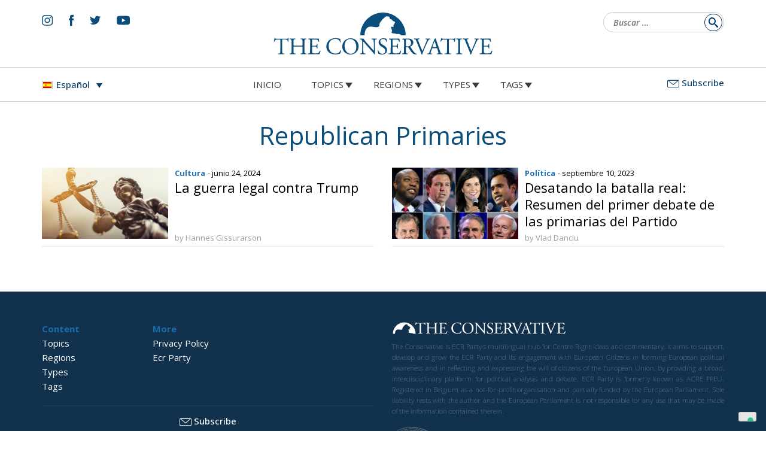

--- FILE ---
content_type: text/html; charset=UTF-8
request_url: https://www.theconservative.online/es/tag/republican-primaries
body_size: 11835
content:
<!doctype html>
<html lang="es-ES">
<head>
	<meta charset="UTF-8">
	<meta name="viewport" content="width=device-width, initial-scale=1">
	<link rel="profile" href="https://gmpg.org/xfn/11">
	<meta name='robots' content='index, follow, max-image-preview:large, max-snippet:-1, max-video-preview:-1' />

<!-- Google Tag Manager for WordPress by gtm4wp.com -->
<script data-cfasync="false" data-pagespeed-no-defer>
	var gtm4wp_datalayer_name = "dataLayer";
	var dataLayer = dataLayer || [];

	const gtm4wp_scrollerscript_debugmode         = false;
	const gtm4wp_scrollerscript_callbacktime      = 100;
	const gtm4wp_scrollerscript_readerlocation    = 150;
	const gtm4wp_scrollerscript_contentelementid  = "content";
	const gtm4wp_scrollerscript_scannertime       = 60;
</script>
<!-- End Google Tag Manager for WordPress by gtm4wp.com -->
	<!-- This site is optimized with the Yoast SEO plugin v24.6 - https://yoast.com/wordpress/plugins/seo/ -->
	<title>Republican Primaries Archives - The Conservative</title>
	<link rel="canonical" href="https://www.theconservative.online/es/tag/republican-primaries" />
	<meta property="og:locale" content="es_ES" />
	<meta property="og:type" content="article" />
	<meta property="og:title" content="Republican Primaries Archives - The Conservative" />
	<meta property="og:url" content="https://www.theconservative.online/es/tag/republican-primaries" />
	<meta property="og:site_name" content="The Conservative" />
	<meta name="twitter:card" content="summary_large_image" />
	<script type="application/ld+json" class="yoast-schema-graph">{"@context":"https://schema.org","@graph":[{"@type":"CollectionPage","@id":"https://www.theconservative.online/es/tag/republican-primaries","url":"https://www.theconservative.online/es/tag/republican-primaries","name":"Republican Primaries Archives - The Conservative","isPartOf":{"@id":"https://www.theconservative.online/es#website"},"primaryImageOfPage":{"@id":"https://www.theconservative.online/es/tag/republican-primaries#primaryimage"},"image":{"@id":"https://www.theconservative.online/es/tag/republican-primaries#primaryimage"},"thumbnailUrl":"https://www.theconservative.online/wp-content/uploads/2024/06/LadyJustice-scaled.jpg","breadcrumb":{"@id":"https://www.theconservative.online/es/tag/republican-primaries#breadcrumb"},"inLanguage":"es"},{"@type":"ImageObject","inLanguage":"es","@id":"https://www.theconservative.online/es/tag/republican-primaries#primaryimage","url":"https://www.theconservative.online/wp-content/uploads/2024/06/LadyJustice-scaled.jpg","contentUrl":"https://www.theconservative.online/wp-content/uploads/2024/06/LadyJustice-scaled.jpg","width":2560,"height":1275,"caption":"The Statue of Justice symbol, legal law concept image"},{"@type":"BreadcrumbList","@id":"https://www.theconservative.online/es/tag/republican-primaries#breadcrumb","itemListElement":[{"@type":"ListItem","position":1,"name":"Home","item":"https://www.theconservative.online/es"},{"@type":"ListItem","position":2,"name":"Republican Primaries"}]},{"@type":"WebSite","@id":"https://www.theconservative.online/es#website","url":"https://www.theconservative.online/es","name":"The Conservative","description":"","potentialAction":[{"@type":"SearchAction","target":{"@type":"EntryPoint","urlTemplate":"https://www.theconservative.online/es?s={search_term_string}"},"query-input":{"@type":"PropertyValueSpecification","valueRequired":true,"valueName":"search_term_string"}}],"inLanguage":"es"}]}</script>
	<!-- / Yoast SEO plugin. -->


<link rel='dns-prefetch' href='//fonts.googleapis.com' />
<link rel="alternate" type="application/rss+xml" title="The Conservative &raquo; Feed" href="https://www.theconservative.online/es/feed" />
<link rel="alternate" type="application/rss+xml" title="The Conservative &raquo; Feed de los comentarios" href="https://www.theconservative.online/es/comments/feed" />
<link rel="alternate" type="application/rss+xml" title="The Conservative &raquo; Etiqueta Republican Primaries del feed" href="https://www.theconservative.online/es/tag/republican-primaries/feed" />
<style id='wp-img-auto-sizes-contain-inline-css'>
img:is([sizes=auto i],[sizes^="auto," i]){contain-intrinsic-size:3000px 1500px}
/*# sourceURL=wp-img-auto-sizes-contain-inline-css */
</style>
<style id='wp-emoji-styles-inline-css'>

	img.wp-smiley, img.emoji {
		display: inline !important;
		border: none !important;
		box-shadow: none !important;
		height: 1em !important;
		width: 1em !important;
		margin: 0 0.07em !important;
		vertical-align: -0.1em !important;
		background: none !important;
		padding: 0 !important;
	}
/*# sourceURL=wp-emoji-styles-inline-css */
</style>
<style id='classic-theme-styles-inline-css'>
/*! This file is auto-generated */
.wp-block-button__link{color:#fff;background-color:#32373c;border-radius:9999px;box-shadow:none;text-decoration:none;padding:calc(.667em + 2px) calc(1.333em + 2px);font-size:1.125em}.wp-block-file__button{background:#32373c;color:#fff;text-decoration:none}
/*# sourceURL=/wp-includes/css/classic-themes.min.css */
</style>
<link rel='stylesheet' id='wpml-blocks-css' href='https://www.theconservative.online/wp-content/plugins/sitepress-multilingual-cms/dist/css/blocks/styles.css?ver=4.6.13' media='all' />
<link rel='stylesheet' id='ctf_styles-css' href='https://www.theconservative.online/wp-content/plugins/custom-twitter-feeds/css/ctf-styles.min.css?ver=2.3.0' media='all' />
<link rel='stylesheet' id='wpml-legacy-dropdown-0-css' href='https://www.theconservative.online/wp-content/plugins/sitepress-multilingual-cms/templates/language-switchers/legacy-dropdown/style.min.css?ver=1' media='all' />
<link rel='stylesheet' id='wbounce-style-all-css' href='https://www.theconservative.online/wp-content/plugins/wbounce/frontend/css/min/wbounce-all.min.css?ver=6.9' media='all' />
<link rel='stylesheet' id='animate-style-css' href='https://www.theconservative.online/wp-content/plugins/wbounce/frontend/css/min/animate.min.css?ver=6.9' media='all' />
<link rel='stylesheet' id='normalize-css' href='https://www.theconservative.online/wp-content/themes/theconservative/resurces/css/normalize.css?ver=1' media='all' />
<link rel='stylesheet' id='bootstrap-css' href='https://www.theconservative.online/wp-content/themes/theconservative/resurces/css/bootstrap.css?ver=1' media='all' />
<link rel='stylesheet' id='base-style-css' href='https://www.theconservative.online/wp-content/themes/theconservative/style.css?ver=1.0' media='all' />
<link rel='stylesheet' id='pre-style-css' href='https://www.theconservative.online/wp-content/themes/theconservative/resurces/css/style.css?ver=202507071800' media='all' />
<link rel='stylesheet' id='post-style-css' href='https://www.theconservative.online/wp-content/themes/theconservative/resurces/css/stylepost.css?ver=202405031730' media='all' />
<link rel='stylesheet' id='google-fonts-css' href='https://fonts.googleapis.com/css2?family=Rubik%3Aital%2Cwght%400%2C300%3B0%2C400%3B0%2C500%3B0%2C700%3B1%2C300%3B1%2C400%3B1%2C500%3B1%2C700&#038;display=swap&#038;ver=6.9' media='all' />
<link rel='stylesheet' id='google-fonts-opensans-css' href='https://fonts.googleapis.com/css2?family=Open+Sans%3Aital%2Cwght%400%2C300%3B0%2C400%3B0%2C500%3B0%2C700%3B1%2C300%3B1%2C400%3B1%2C500%3B1%2C600&#038;display=swap&#038;ver=6.9' media='all' />
<link rel='stylesheet' id='google-fonts-caladea-css' href='https://fonts.googleapis.com/css2?family=Caladea%3Aital%2Cwght%400%2C400%3B0%2C700%3B1%2C400%3B1%2C700&#038;display=swap&#038;ver=6.9' media='all' />
<script src="https://www.theconservative.online/wp-content/plugins/sitepress-multilingual-cms/templates/language-switchers/legacy-dropdown/script.min.js?ver=1" id="wpml-legacy-dropdown-0-js"></script>
<script src="https://www.theconservative.online/wp-content/plugins/duracelltomi-google-tag-manager/dist/js/analytics-talk-content-tracking.js?ver=1.20.3" id="gtm4wp-scroll-tracking-js"></script>
<script src="https://www.theconservative.online/wp-includes/js/jquery/jquery.min.js?ver=3.7.1" id="jquery-core-js"></script>
<script src="https://www.theconservative.online/wp-includes/js/jquery/jquery-migrate.min.js?ver=3.4.1" id="jquery-migrate-js"></script>
<script src="https://www.theconservative.online/wp-content/plugins/wbounce/frontend/js/min/wbounce.min.js?ver=1.8.1" id="wbounce-function-js"></script>
<script src="https://www.theconservative.online/wp-content/themes/theconservative/resurces/js/animation.js?ver=1" id="deko-app-js"></script>
<script src="https://www.theconservative.online/wp-content/themes/theconservative/resurces/js/swiper.min.js?ver=20200111a" id="ir-swiper-js"></script>
<script id="wpml-browser-redirect-js-extra">
var wpml_browser_redirect_params = {"pageLanguage":"es","languageUrls":{"es_es":"https://www.theconservative.online/es/tag/republican-primaries","es":"https://www.theconservative.online/es/tag/republican-primaries"},"cookie":{"name":"_icl_visitor_lang_js","domain":"www.theconservative.online","path":"/","expiration":24}};
//# sourceURL=wpml-browser-redirect-js-extra
</script>
<script src="https://www.theconservative.online/wp-content/plugins/sitepress-multilingual-cms/dist/js/browser-redirect/app.js?ver=4.6.13" id="wpml-browser-redirect-js"></script>
<link rel="https://api.w.org/" href="https://www.theconservative.online/es/wp-json/" /><link rel="alternate" title="JSON" type="application/json" href="https://www.theconservative.online/es/wp-json/wp/v2/tags/864" /><link rel="EditURI" type="application/rsd+xml" title="RSD" href="https://www.theconservative.online/xmlrpc.php?rsd" />
<meta name="generator" content="WordPress 6.9" />
<meta name="generator" content="WPML ver:4.6.13 stt:7,22,9,1,4,27,40,44,2,50;" />

<!-- Google Tag Manager for WordPress by gtm4wp.com -->
<!-- GTM Container placement set to automatic -->
<script data-cfasync="false" data-pagespeed-no-defer type="text/javascript">
	var dataLayer_content = {"pageTitle":"Republican Primaries Archives - The Conservative","pagePostType":"post","pagePostType2":"tag-post"};
	dataLayer.push( dataLayer_content );
</script>
<script data-cfasync="false">
(function(w,d,s,l,i){w[l]=w[l]||[];w[l].push({'gtm.start':
new Date().getTime(),event:'gtm.js'});var f=d.getElementsByTagName(s)[0],
j=d.createElement(s),dl=l!='dataLayer'?'&l='+l:'';j.async=true;j.src=
'//www.googletagmanager.com/gtm.js?id='+i+dl;f.parentNode.insertBefore(j,f);
})(window,document,'script','dataLayer','GTM-MMRHZMSD');
</script>
<!-- End Google Tag Manager for WordPress by gtm4wp.com --><style type="text/css">.wbounce-modal.underlay {
    background: url(https://dev.theconservative.online/wp-content/themes/theconservative/resurces/img/logo-white.svg) no-repeat top 50px center, rgba(11, 65, 108, 0.98);
    background-size: 30%;
}
.wbounce-modal .wbounce-modal-sub {
  background-color: transparent;
  border:solid 0px #000 !important;
max-width:808px !important;
    width: auto;
position: relative;
margin: 0 20px;
}
.wbounce-modal .wbounce-modal-sub .close-subscribe{
        top: 0 !important;
        right: 0 !important;
}
form#mc4wp-form-1 h2{
font-family: 'Caladea', serif;
	font-weight:normal;
	font-size: 36px;
	line-height:36px;
	margin-top: 0;
color: #FFF;
}
form#mc4wp-form-1 input[type=text],
form#mc4wp-form-1 input[type=email] {
    float: left;
    width: 100%;
    background: none;
    border: 0;
    border-bottom: solid 1px #FFF;
    border-radius: 0;
    line-height: 38px;
    color: #FFF;
    font-size: 17px;
}
form#mc4wp-form-1 input[type=text]::placeholder,
form#mc4wp-form-1 input[type=email]::placeholder {
color: #FFF !important;
}

form#mc4wp-form-1 input[type=email] {
padding: 3px 100px 3px 10px;
}
form#mc4wp-form-1 input[type="submit"] {
    position: absolute;
    right: 3px;
    bottom:58px;
    background: #1D71B8;
    border: none;
    font-weight: 500;
    font-size: 16px;
    color: #FFF;
}
form#mc4wp-form-1 .privacy a{
color:#ffffff;
}
@media screen and (min-width: 768px) {
   form#mc4wp-form-1 input[type=text] {
        width: 50%;
float: left;
    }
}
.modal-footer{
    padding: 0;
    margin: 0;
    width: max-content;
}
.modal-footer pre{
    padding: 0;
    background: transparent;
}</style>
<!-- Meta Pixel Code -->
<script type='text/javascript'>
!function(f,b,e,v,n,t,s){if(f.fbq)return;n=f.fbq=function(){n.callMethod?
n.callMethod.apply(n,arguments):n.queue.push(arguments)};if(!f._fbq)f._fbq=n;
n.push=n;n.loaded=!0;n.version='2.0';n.queue=[];t=b.createElement(e);t.async=!0;
t.src=v;s=b.getElementsByTagName(e)[0];s.parentNode.insertBefore(t,s)}(window,
document,'script','https://connect.facebook.net/en_US/fbevents.js?v=next');
</script>
<!-- End Meta Pixel Code -->

      <script type='text/javascript'>
        var url = window.location.origin + '?ob=open-bridge';
        fbq('set', 'openbridge', '581890210370532', url);
      </script>
    <script type='text/javascript'>fbq('init', '581890210370532', {}, {
    "agent": "wordpress-6.9-3.0.14"
})</script><script type='text/javascript'>
    fbq('track', 'PageView', []);
  </script>
<!-- Meta Pixel Code -->
<noscript>
<img height="1" width="1" style="display:none" alt="fbpx"
src="https://www.facebook.com/tr?id=581890210370532&ev=PageView&noscript=1" />
</noscript>
<!-- End Meta Pixel Code -->
<link rel="icon" href="https://www.theconservative.online/wp-content/uploads/2022/03/cropped-cropped-the-conservative-favicon-32x32.png" sizes="32x32" />
<link rel="icon" href="https://www.theconservative.online/wp-content/uploads/2022/03/cropped-cropped-the-conservative-favicon-192x192.png" sizes="192x192" />
<link rel="apple-touch-icon" href="https://www.theconservative.online/wp-content/uploads/2022/03/cropped-cropped-the-conservative-favicon-180x180.png" />
<meta name="msapplication-TileImage" content="https://www.theconservative.online/wp-content/uploads/2022/03/cropped-cropped-the-conservative-favicon-270x270.png" />
	<!-- Global site tag (gtag.js) - Google Analytics -->

	<meta name="facebook-domain-verification" content="69zw5sdi5sx2dyqxdhbo08442q4hbs" />
	
<style id='global-styles-inline-css'>
:root{--wp--preset--aspect-ratio--square: 1;--wp--preset--aspect-ratio--4-3: 4/3;--wp--preset--aspect-ratio--3-4: 3/4;--wp--preset--aspect-ratio--3-2: 3/2;--wp--preset--aspect-ratio--2-3: 2/3;--wp--preset--aspect-ratio--16-9: 16/9;--wp--preset--aspect-ratio--9-16: 9/16;--wp--preset--color--black: #000000;--wp--preset--color--cyan-bluish-gray: #abb8c3;--wp--preset--color--white: #ffffff;--wp--preset--color--pale-pink: #f78da7;--wp--preset--color--vivid-red: #cf2e2e;--wp--preset--color--luminous-vivid-orange: #ff6900;--wp--preset--color--luminous-vivid-amber: #fcb900;--wp--preset--color--light-green-cyan: #7bdcb5;--wp--preset--color--vivid-green-cyan: #00d084;--wp--preset--color--pale-cyan-blue: #8ed1fc;--wp--preset--color--vivid-cyan-blue: #0693e3;--wp--preset--color--vivid-purple: #9b51e0;--wp--preset--gradient--vivid-cyan-blue-to-vivid-purple: linear-gradient(135deg,rgb(6,147,227) 0%,rgb(155,81,224) 100%);--wp--preset--gradient--light-green-cyan-to-vivid-green-cyan: linear-gradient(135deg,rgb(122,220,180) 0%,rgb(0,208,130) 100%);--wp--preset--gradient--luminous-vivid-amber-to-luminous-vivid-orange: linear-gradient(135deg,rgb(252,185,0) 0%,rgb(255,105,0) 100%);--wp--preset--gradient--luminous-vivid-orange-to-vivid-red: linear-gradient(135deg,rgb(255,105,0) 0%,rgb(207,46,46) 100%);--wp--preset--gradient--very-light-gray-to-cyan-bluish-gray: linear-gradient(135deg,rgb(238,238,238) 0%,rgb(169,184,195) 100%);--wp--preset--gradient--cool-to-warm-spectrum: linear-gradient(135deg,rgb(74,234,220) 0%,rgb(151,120,209) 20%,rgb(207,42,186) 40%,rgb(238,44,130) 60%,rgb(251,105,98) 80%,rgb(254,248,76) 100%);--wp--preset--gradient--blush-light-purple: linear-gradient(135deg,rgb(255,206,236) 0%,rgb(152,150,240) 100%);--wp--preset--gradient--blush-bordeaux: linear-gradient(135deg,rgb(254,205,165) 0%,rgb(254,45,45) 50%,rgb(107,0,62) 100%);--wp--preset--gradient--luminous-dusk: linear-gradient(135deg,rgb(255,203,112) 0%,rgb(199,81,192) 50%,rgb(65,88,208) 100%);--wp--preset--gradient--pale-ocean: linear-gradient(135deg,rgb(255,245,203) 0%,rgb(182,227,212) 50%,rgb(51,167,181) 100%);--wp--preset--gradient--electric-grass: linear-gradient(135deg,rgb(202,248,128) 0%,rgb(113,206,126) 100%);--wp--preset--gradient--midnight: linear-gradient(135deg,rgb(2,3,129) 0%,rgb(40,116,252) 100%);--wp--preset--font-size--small: 13px;--wp--preset--font-size--medium: 20px;--wp--preset--font-size--large: 36px;--wp--preset--font-size--x-large: 42px;--wp--preset--spacing--20: 0.44rem;--wp--preset--spacing--30: 0.67rem;--wp--preset--spacing--40: 1rem;--wp--preset--spacing--50: 1.5rem;--wp--preset--spacing--60: 2.25rem;--wp--preset--spacing--70: 3.38rem;--wp--preset--spacing--80: 5.06rem;--wp--preset--shadow--natural: 6px 6px 9px rgba(0, 0, 0, 0.2);--wp--preset--shadow--deep: 12px 12px 50px rgba(0, 0, 0, 0.4);--wp--preset--shadow--sharp: 6px 6px 0px rgba(0, 0, 0, 0.2);--wp--preset--shadow--outlined: 6px 6px 0px -3px rgb(255, 255, 255), 6px 6px rgb(0, 0, 0);--wp--preset--shadow--crisp: 6px 6px 0px rgb(0, 0, 0);}:where(.is-layout-flex){gap: 0.5em;}:where(.is-layout-grid){gap: 0.5em;}body .is-layout-flex{display: flex;}.is-layout-flex{flex-wrap: wrap;align-items: center;}.is-layout-flex > :is(*, div){margin: 0;}body .is-layout-grid{display: grid;}.is-layout-grid > :is(*, div){margin: 0;}:where(.wp-block-columns.is-layout-flex){gap: 2em;}:where(.wp-block-columns.is-layout-grid){gap: 2em;}:where(.wp-block-post-template.is-layout-flex){gap: 1.25em;}:where(.wp-block-post-template.is-layout-grid){gap: 1.25em;}.has-black-color{color: var(--wp--preset--color--black) !important;}.has-cyan-bluish-gray-color{color: var(--wp--preset--color--cyan-bluish-gray) !important;}.has-white-color{color: var(--wp--preset--color--white) !important;}.has-pale-pink-color{color: var(--wp--preset--color--pale-pink) !important;}.has-vivid-red-color{color: var(--wp--preset--color--vivid-red) !important;}.has-luminous-vivid-orange-color{color: var(--wp--preset--color--luminous-vivid-orange) !important;}.has-luminous-vivid-amber-color{color: var(--wp--preset--color--luminous-vivid-amber) !important;}.has-light-green-cyan-color{color: var(--wp--preset--color--light-green-cyan) !important;}.has-vivid-green-cyan-color{color: var(--wp--preset--color--vivid-green-cyan) !important;}.has-pale-cyan-blue-color{color: var(--wp--preset--color--pale-cyan-blue) !important;}.has-vivid-cyan-blue-color{color: var(--wp--preset--color--vivid-cyan-blue) !important;}.has-vivid-purple-color{color: var(--wp--preset--color--vivid-purple) !important;}.has-black-background-color{background-color: var(--wp--preset--color--black) !important;}.has-cyan-bluish-gray-background-color{background-color: var(--wp--preset--color--cyan-bluish-gray) !important;}.has-white-background-color{background-color: var(--wp--preset--color--white) !important;}.has-pale-pink-background-color{background-color: var(--wp--preset--color--pale-pink) !important;}.has-vivid-red-background-color{background-color: var(--wp--preset--color--vivid-red) !important;}.has-luminous-vivid-orange-background-color{background-color: var(--wp--preset--color--luminous-vivid-orange) !important;}.has-luminous-vivid-amber-background-color{background-color: var(--wp--preset--color--luminous-vivid-amber) !important;}.has-light-green-cyan-background-color{background-color: var(--wp--preset--color--light-green-cyan) !important;}.has-vivid-green-cyan-background-color{background-color: var(--wp--preset--color--vivid-green-cyan) !important;}.has-pale-cyan-blue-background-color{background-color: var(--wp--preset--color--pale-cyan-blue) !important;}.has-vivid-cyan-blue-background-color{background-color: var(--wp--preset--color--vivid-cyan-blue) !important;}.has-vivid-purple-background-color{background-color: var(--wp--preset--color--vivid-purple) !important;}.has-black-border-color{border-color: var(--wp--preset--color--black) !important;}.has-cyan-bluish-gray-border-color{border-color: var(--wp--preset--color--cyan-bluish-gray) !important;}.has-white-border-color{border-color: var(--wp--preset--color--white) !important;}.has-pale-pink-border-color{border-color: var(--wp--preset--color--pale-pink) !important;}.has-vivid-red-border-color{border-color: var(--wp--preset--color--vivid-red) !important;}.has-luminous-vivid-orange-border-color{border-color: var(--wp--preset--color--luminous-vivid-orange) !important;}.has-luminous-vivid-amber-border-color{border-color: var(--wp--preset--color--luminous-vivid-amber) !important;}.has-light-green-cyan-border-color{border-color: var(--wp--preset--color--light-green-cyan) !important;}.has-vivid-green-cyan-border-color{border-color: var(--wp--preset--color--vivid-green-cyan) !important;}.has-pale-cyan-blue-border-color{border-color: var(--wp--preset--color--pale-cyan-blue) !important;}.has-vivid-cyan-blue-border-color{border-color: var(--wp--preset--color--vivid-cyan-blue) !important;}.has-vivid-purple-border-color{border-color: var(--wp--preset--color--vivid-purple) !important;}.has-vivid-cyan-blue-to-vivid-purple-gradient-background{background: var(--wp--preset--gradient--vivid-cyan-blue-to-vivid-purple) !important;}.has-light-green-cyan-to-vivid-green-cyan-gradient-background{background: var(--wp--preset--gradient--light-green-cyan-to-vivid-green-cyan) !important;}.has-luminous-vivid-amber-to-luminous-vivid-orange-gradient-background{background: var(--wp--preset--gradient--luminous-vivid-amber-to-luminous-vivid-orange) !important;}.has-luminous-vivid-orange-to-vivid-red-gradient-background{background: var(--wp--preset--gradient--luminous-vivid-orange-to-vivid-red) !important;}.has-very-light-gray-to-cyan-bluish-gray-gradient-background{background: var(--wp--preset--gradient--very-light-gray-to-cyan-bluish-gray) !important;}.has-cool-to-warm-spectrum-gradient-background{background: var(--wp--preset--gradient--cool-to-warm-spectrum) !important;}.has-blush-light-purple-gradient-background{background: var(--wp--preset--gradient--blush-light-purple) !important;}.has-blush-bordeaux-gradient-background{background: var(--wp--preset--gradient--blush-bordeaux) !important;}.has-luminous-dusk-gradient-background{background: var(--wp--preset--gradient--luminous-dusk) !important;}.has-pale-ocean-gradient-background{background: var(--wp--preset--gradient--pale-ocean) !important;}.has-electric-grass-gradient-background{background: var(--wp--preset--gradient--electric-grass) !important;}.has-midnight-gradient-background{background: var(--wp--preset--gradient--midnight) !important;}.has-small-font-size{font-size: var(--wp--preset--font-size--small) !important;}.has-medium-font-size{font-size: var(--wp--preset--font-size--medium) !important;}.has-large-font-size{font-size: var(--wp--preset--font-size--large) !important;}.has-x-large-font-size{font-size: var(--wp--preset--font-size--x-large) !important;}
/*# sourceURL=global-styles-inline-css */
</style>
</head>
<body class="archive tag tag-republican-primaries tag-864 wp-theme-theconservative">

<!-- GTM Container placement set to automatic -->
<!-- Google Tag Manager (noscript) -->
				<noscript><iframe src="https://www.googletagmanager.com/ns.html?id=GTM-MMRHZMSD" height="0" width="0" style="display:none;visibility:hidden" aria-hidden="true"></iframe></noscript>
<!-- End Google Tag Manager (noscript) --><!--<a class="skip-link screen-reader-text" href="#primary">Skip to content</a>-->
<header id="masthead" class="site-header">
<div class="navbar-brand">
	<div id="hamburger_menu_intern_wrap">
		<a href="/" >
			<img src="https://www.theconservative.online/wp-content/themes/theconservative/resurces/img/logo-theconservative-mobile-hamburger.svg" alt="The Conservative"/>
		</a>
		<button type="button" class="hamburger_menu">
			<span></span>
			<span></span>
			<span></span>
			<span></span>
		</button>
	</div>
</div>
<div class="" style="display:block;width:100%;height:0px;position:fixed;top:0px;left:0px;z-index:1000;">
	<div id="site_header_nav" class="closed">
        <header id="site_header_nav_header">
			
<div
	 class="wpml-ls-statics-shortcode_actions wpml-ls wpml-ls-legacy-dropdown js-wpml-ls-legacy-dropdown">
	<ul>

		<li tabindex="0" class="wpml-ls-slot-shortcode_actions wpml-ls-item wpml-ls-item-es wpml-ls-current-language wpml-ls-first-item wpml-ls-last-item wpml-ls-item-legacy-dropdown">
			<a href="#" class="js-wpml-ls-item-toggle wpml-ls-item-toggle">
                                                    <img
            class="wpml-ls-flag"
            src="https://www.theconservative.online/wp-content/plugins/sitepress-multilingual-cms/res/flags/es.png"
            alt=""
            width=18
            height=12
    /><span class="wpml-ls-native">Español</span></a>

			<ul class="wpml-ls-sub-menu">
							</ul>

		</li>

	</ul>
</div>
            <a id="menu_brand" href="/" title="">
				<img src="https://www.theconservative.online/wp-content/themes/theconservative/resurces/img/logo-white.svg" alt="The Conservative">
            </a>
            <button id="menu_closer" type="button" class="ready-to-close">
                <span></span>
                <span></span>
                <span></span>
                <span></span>
            </button>
        </header>
        <div id="site_header_nav_body">
			<div class="menu-mobile-menu-container"><ul id="mobile-menu" class="menu"><li id="menu-item-1271" class="menu-item menu-item-type-custom menu-item-object-custom menu-item-has-children menu-item-1271"><a>Topics</a>
<ul class="sub-menu">
	<li id="menu-item-1618" class="menu-item menu-item-type-taxonomy menu-item-object-category menu-item-1618"><a href="https://www.theconservative.online/es/category/politica-es">Política</a></li>
	<li id="menu-item-1620" class="menu-item menu-item-type-taxonomy menu-item-object-category menu-item-1620"><a href="https://www.theconservative.online/es/category/comercio-y-economia">Comercio y Economía</a></li>
	<li id="menu-item-1619" class="menu-item menu-item-type-taxonomy menu-item-object-category menu-item-1619"><a href="https://www.theconservative.online/es/category/ciencia-y-tecnologia">Ciencia y Tecnología</a></li>
	<li id="menu-item-1614" class="menu-item menu-item-type-taxonomy menu-item-object-category menu-item-1614"><a href="https://www.theconservative.online/es/category/energia-es">Energía</a></li>
	<li id="menu-item-1613" class="menu-item menu-item-type-taxonomy menu-item-object-category menu-item-1613"><a href="https://www.theconservative.online/es/category/cultura-es">Cultura</a></li>
	<li id="menu-item-1616" class="menu-item menu-item-type-taxonomy menu-item-object-category menu-item-1616"><a href="https://www.theconservative.online/es/category/ensayos">Ensayos</a></li>
	<li id="menu-item-1615" class="menu-item menu-item-type-taxonomy menu-item-object-category menu-item-1615"><a href="https://www.theconservative.online/es/category/medio-ambiente">Medio ambiente</a></li>
	<li id="menu-item-1617" class="menu-item menu-item-type-taxonomy menu-item-object-category menu-item-1617"><a href="https://www.theconservative.online/es/category/salud">Salud</a></li>
	<li id="menu-item-1621" class="menu-item menu-item-type-post_type menu-item-object-page menu-item-1621"><a href="https://www.theconservative.online/es/topics">Topics</a></li>
</ul>
</li>
<li id="menu-item-1272" class="menu-item menu-item-type-custom menu-item-object-custom menu-item-has-children menu-item-1272"><a>Regions</a>
<ul class="sub-menu">
	<li id="menu-item-1623" class="menu-item menu-item-type-taxonomy menu-item-object-regions menu-item-1623"><a href="https://www.theconservative.online/es/region/central-europe-es">Central Europe</a></li>
	<li id="menu-item-1624" class="menu-item menu-item-type-taxonomy menu-item-object-regions menu-item-1624"><a href="https://www.theconservative.online/es/region/eastern-europe-es">Eastern Europe</a></li>
	<li id="menu-item-1625" class="menu-item menu-item-type-taxonomy menu-item-object-regions menu-item-1625"><a href="https://www.theconservative.online/es/region/northern-europe-es">Northern Europe</a></li>
	<li id="menu-item-1626" class="menu-item menu-item-type-taxonomy menu-item-object-regions menu-item-1626"><a href="https://www.theconservative.online/es/region/southern-europe-es">Southern Europe</a></li>
	<li id="menu-item-1629" class="menu-item menu-item-type-taxonomy menu-item-object-regions menu-item-1629"><a href="https://www.theconservative.online/es/region/western-europe-es">Western Europe</a></li>
	<li id="menu-item-1628" class="menu-item menu-item-type-taxonomy menu-item-object-regions menu-item-1628"><a href="https://www.theconservative.online/es/region/usa-es">USA</a></li>
	<li id="menu-item-1627" class="menu-item menu-item-type-taxonomy menu-item-object-regions menu-item-1627"><a href="https://www.theconservative.online/es/region/the-americas-es">The Americas</a></li>
	<li id="menu-item-1622" class="menu-item menu-item-type-taxonomy menu-item-object-regions menu-item-1622"><a href="https://www.theconservative.online/es/region/africa-and-middle-east-es">Africa and Middle East</a></li>
	<li id="menu-item-1630" class="menu-item menu-item-type-post_type menu-item-object-page menu-item-1630"><a href="https://www.theconservative.online/es/regions">Regions</a></li>
</ul>
</li>
<li id="menu-item-1282" class="menu-item menu-item-type-custom menu-item-object-custom menu-item-has-children menu-item-1282"><a>Types</a>
<ul class="sub-menu">
	<li id="menu-item-1631" class="menu-item menu-item-type-taxonomy menu-item-object-types menu-item-1631"><a href="https://www.theconservative.online/es/type/news-es">News</a></li>
	<li id="menu-item-1633" class="menu-item menu-item-type-taxonomy menu-item-object-types menu-item-1633"><a href="https://www.theconservative.online/es/type/polls-es">Polls</a></li>
	<li id="menu-item-1634" class="menu-item menu-item-type-taxonomy menu-item-object-types menu-item-1634"><a href="https://www.theconservative.online/es/type/press-releases-es">Press releases</a></li>
	<li id="menu-item-1632" class="menu-item menu-item-type-taxonomy menu-item-object-types menu-item-1632"><a href="https://www.theconservative.online/es/type/opinion-es">Opinion</a></li>
	<li id="menu-item-1635" class="menu-item menu-item-type-taxonomy menu-item-object-types menu-item-1635"><a href="https://www.theconservative.online/es/type/surveys-es">Surveys</a></li>
	<li id="menu-item-1636" class="menu-item menu-item-type-post_type menu-item-object-page menu-item-1636"><a href="https://www.theconservative.online/es/types">Types</a></li>
</ul>
</li>
<li id="menu-item-1288" class="menu-item menu-item-type-custom menu-item-object-custom menu-item-has-children menu-item-1288"><a>Tags</a>
<ul class="sub-menu">
	<li id="menu-item-1637" class="menu-item menu-item-type-post_type menu-item-object-page menu-item-1637"><a href="https://www.theconservative.online/es/tags">Tags</a></li>
</ul>
</li>
</ul></div>		</div>
        <div id="site_header_bottom">
			<div class="social">
				<a href="https://www.instagram.com/ecrparty/" target="_blank"><img src="https://www.theconservative.online/wp-content/themes/theconservative/resurces/img/icon-socials/instagram-white.svg"/></a>
				<a href="https://www.facebook.com/ECRParty/" target="_blank"><img src="https://www.theconservative.online/wp-content/themes/theconservative/resurces/img/icon-socials/facebook-white.svg"/></a>
				<a href="https://twitter.com/ECRparty" target="_blank"><img src="https://www.theconservative.online/wp-content/themes/theconservative/resurces/img/icon-socials/twitter-white.svg"/></a>
				<a href="https://www.youtube.com/channel/UCIM-bsaLmeZRXGcZ8ADI6Kg" target="_blank"><img src="https://www.theconservative.online/wp-content/themes/theconservative/resurces/img/icon-socials/youtube-white.svg"/></a>
			</div>
		</div>
	</div>
</div><div class="wrapper-subscribe">
	<img src="https://www.theconservative.online/wp-content/themes/theconservative/resurces/img/logo-white.svg" alt="The Conservative">
	<div>
		<div class="close-subscribe">
			<span></span>
			<span></span>
		</div>
		<script>(function() {
	window.mc4wp = window.mc4wp || {
		listeners: [],
		forms: {
			on: function(evt, cb) {
				window.mc4wp.listeners.push(
					{
						event   : evt,
						callback: cb
					}
				);
			}
		}
	}
})();
</script><!-- Mailchimp for WordPress v4.10.2 - https://wordpress.org/plugins/mailchimp-for-wp/ --><form id="mc4wp-form-1" class="mc4wp-form mc4wp-form-324" method="post" data-id="324" data-name="Subscribe" ><div class="mc4wp-form-fields"><div>
	<h2>Subscribe to the newsletter</h2>
</div>
<div class="mail">
  	<input type="text" name="FNAME" placeholder="First Name">
 	<input type="text" name="LNAME" placeholder="Last Name">
	<input type="email" name="EMAIL" placeholder="Your email address" required />
<input type="submit" value="Sign up" />
</div>
<div class="privacy">
    <input name="AGREE_TO_TERMS" type="checkbox" value="1" required=""> <a href="/privacy-policy" target="_blank">I have read and agree to the terms &amp; conditions</a>
</div>
</div><label style="display: none !important;">Deja vacío este campo si eres humano: <input type="text" name="_mc4wp_honeypot" value="" tabindex="-1" autocomplete="off" /></label><input type="hidden" name="_mc4wp_timestamp" value="1768913598" /><input type="hidden" name="_mc4wp_form_id" value="324" /><input type="hidden" name="_mc4wp_form_element_id" value="mc4wp-form-1" /><div class="mc4wp-response"></div></form><!-- / Mailchimp for WordPress Plugin -->	</div>
</div>	<div class="brand">
		<div class="social">
			<a href="https://www.instagram.com/ecrparty/" target="_blank"><img src="https://www.theconservative.online/wp-content/themes/theconservative/resurces/img/icon-socials/instagram.svg"/></a>
			<a href="https://www.facebook.com/ECRParty/" target="_blank"><img src="https://www.theconservative.online/wp-content/themes/theconservative/resurces/img/icon-socials/facebook.svg"/></a>
			<a href="https://twitter.com/ECRparty" target="_blank"><img src="https://www.theconservative.online/wp-content/themes/theconservative/resurces/img/icon-socials/twitter.svg"/></a>
			<a href="https://www.youtube.com/channel/UCIM-bsaLmeZRXGcZ8ADI6Kg" target="_blank"><img src="https://www.theconservative.online/wp-content/themes/theconservative/resurces/img/icon-socials/youtube.svg"/></a>
		</div>
		<div class="navbar-brand logo">
			<a href="https://www.theconservative.online/es" rel="home">
				<img src="https://www.theconservative.online/wp-content/themes/theconservative/resurces/img/logo-theconservative.svg" alt="The Conservative, logo" class="no-lazy" width="370px" height="40px" />
			</a>
		</div>
		<div class="donations"><form role="search" method="get" class="search-form" action="https://www.theconservative.online/es">
				<label>
					<span class="screen-reader-text">Buscar:</span>
					<input type="search" class="search-field" placeholder="Buscar &hellip;" value="" name="s" />
				</label>
				<input type="submit" class="search-submit" value="Buscar" />
			</form></div>
		<!--<div class="donations">
			<a href="/donations">Donations</a>
		</div>-->
	</div>
		<div class="wrapper-nav">	
			<div class="nav">
				
<div
	 class="wpml-ls-statics-shortcode_actions wpml-ls wpml-ls-legacy-dropdown js-wpml-ls-legacy-dropdown">
	<ul>

		<li tabindex="0" class="wpml-ls-slot-shortcode_actions wpml-ls-item wpml-ls-item-es wpml-ls-current-language wpml-ls-first-item wpml-ls-last-item wpml-ls-item-legacy-dropdown">
			<a href="#" class="js-wpml-ls-item-toggle wpml-ls-item-toggle">
                                                    <img
            class="wpml-ls-flag"
            src="https://www.theconservative.online/wp-content/plugins/sitepress-multilingual-cms/res/flags/es.png"
            alt=""
            width=18
            height=12
    /><span class="wpml-ls-native">Español</span></a>

			<ul class="wpml-ls-sub-menu">
							</ul>

		</li>

	</ul>
</div>
				<nav id="site-navigation" class="main-navigation">
					<div class="menu-primary-menu-container"><ul id="primary-menu" class="menu"><li id="menu-item-1219" class="menu-item menu-item-type-post_type menu-item-object-page menu-item-home menu-item-1219"><a href="https://www.theconservative.online/es">Inicio</a></li>
<li id="menu-item-235" class="menu-item menu-item-type-post_type menu-item-object-page menu-item-has-children menu-item-235"><a href="https://www.theconservative.online/es/topics">Topics</a>
<ul class="sub-menu">
	<li id="menu-item-1549" class="menu-item menu-item-type-taxonomy menu-item-object-category menu-item-1549"><a href="https://www.theconservative.online/es/category/politica-es">Política</a></li>
	<li id="menu-item-1551" class="menu-item menu-item-type-taxonomy menu-item-object-category menu-item-1551"><a href="https://www.theconservative.online/es/category/comercio-y-economia">Comercio y Economía</a></li>
	<li id="menu-item-1550" class="menu-item menu-item-type-taxonomy menu-item-object-category menu-item-1550"><a href="https://www.theconservative.online/es/category/ciencia-y-tecnologia">Ciencia y Tecnología</a></li>
	<li id="menu-item-1545" class="menu-item menu-item-type-taxonomy menu-item-object-category menu-item-1545"><a href="https://www.theconservative.online/es/category/energia-es">Energía</a></li>
	<li id="menu-item-1544" class="menu-item menu-item-type-taxonomy menu-item-object-category menu-item-1544"><a href="https://www.theconservative.online/es/category/cultura-es">Cultura</a></li>
	<li id="menu-item-1547" class="menu-item menu-item-type-taxonomy menu-item-object-category menu-item-1547"><a href="https://www.theconservative.online/es/category/ensayos">Ensayos</a></li>
	<li id="menu-item-1546" class="menu-item menu-item-type-taxonomy menu-item-object-category menu-item-1546"><a href="https://www.theconservative.online/es/category/medio-ambiente">Medio ambiente</a></li>
	<li id="menu-item-1548" class="menu-item menu-item-type-taxonomy menu-item-object-category menu-item-1548"><a href="https://www.theconservative.online/es/category/salud">Salud</a></li>
</ul>
</li>
<li id="menu-item-233" class="menu-item menu-item-type-post_type menu-item-object-page menu-item-has-children menu-item-233"><a href="https://www.theconservative.online/es/regions">Regions</a>
<ul class="sub-menu">
	<li id="menu-item-1584" class="menu-item menu-item-type-taxonomy menu-item-object-regions menu-item-1584"><a href="https://www.theconservative.online/es/region/central-europe-es">Central Europe</a></li>
	<li id="menu-item-1585" class="menu-item menu-item-type-taxonomy menu-item-object-regions menu-item-1585"><a href="https://www.theconservative.online/es/region/eastern-europe-es">Eastern Europe</a></li>
	<li id="menu-item-1586" class="menu-item menu-item-type-taxonomy menu-item-object-regions menu-item-1586"><a href="https://www.theconservative.online/es/region/northern-europe-es">Northern Europe</a></li>
	<li id="menu-item-1587" class="menu-item menu-item-type-taxonomy menu-item-object-regions menu-item-1587"><a href="https://www.theconservative.online/es/region/southern-europe-es">Southern Europe</a></li>
	<li id="menu-item-1590" class="menu-item menu-item-type-taxonomy menu-item-object-regions menu-item-1590"><a href="https://www.theconservative.online/es/region/western-europe-es">Western Europe</a></li>
	<li id="menu-item-1589" class="menu-item menu-item-type-taxonomy menu-item-object-regions menu-item-1589"><a href="https://www.theconservative.online/es/region/usa-es">USA</a></li>
	<li id="menu-item-1588" class="menu-item menu-item-type-taxonomy menu-item-object-regions menu-item-1588"><a href="https://www.theconservative.online/es/region/the-americas-es">The Americas</a></li>
	<li id="menu-item-1582" class="menu-item menu-item-type-taxonomy menu-item-object-regions menu-item-1582"><a href="https://www.theconservative.online/es/region/africa-and-middle-east-es">Africa and Middle East</a></li>
</ul>
</li>
<li id="menu-item-234" class="menu-item menu-item-type-post_type menu-item-object-page menu-item-has-children menu-item-234"><a href="https://www.theconservative.online/es/types">Types</a>
<ul class="sub-menu">
	<li id="menu-item-236" class="menu-item menu-item-type-taxonomy menu-item-object-types menu-item-236"><a href="https://www.theconservative.online/es/type/news-es">News</a></li>
	<li id="menu-item-1179" class="menu-item menu-item-type-taxonomy menu-item-object-types menu-item-1179"><a href="https://www.theconservative.online/es/type/opinion-es">Opinion</a></li>
	<li id="menu-item-238" class="menu-item menu-item-type-taxonomy menu-item-object-types menu-item-238"><a href="https://www.theconservative.online/es/type/polls-es">Polls</a></li>
	<li id="menu-item-239" class="menu-item menu-item-type-taxonomy menu-item-object-types menu-item-239"><a href="https://www.theconservative.online/es/type/press-releases-es">Press releases</a></li>
	<li id="menu-item-240" class="menu-item menu-item-type-taxonomy menu-item-object-types menu-item-240"><a href="https://www.theconservative.online/es/type/surveys-es">Surveys</a></li>
</ul>
</li>
<li id="menu-item-232" class="menu-item menu-item-type-post_type menu-item-object-page menu-item-has-children menu-item-232"><a href="https://www.theconservative.online/es/tags">Tags</a>
<ul class="sub-menu">
	<li id="menu-item-2579" class="menu-item menu-item-type-taxonomy menu-item-object-post_tag menu-item-2579"><a href="https://www.theconservative.online/es/tag/justice">Justice</a></li>
</ul>
</li>
</ul></div>				</nav>
				<div class="special-link">
					<a href="#" class="subscribe"><img src="https://www.theconservative.online/wp-content/themes/theconservative/resurces/img/subscribe.svg"/>Subscribe</a>
				</div>
			</div>
		</div>
</header><!-- #masthead --><div id="page" class="site container">
	<main id="primary" class="site-main">
		<span class="title-page">Republican Primaries</span>
		<div class='content-bottom'>
						<article class="sub">
					<figure>
						<a href="https://www.theconservative.online/es/la-guerra-legal-contra-trump">
							<img width="270" height="152" src="https://www.theconservative.online/wp-content/uploads/2024/06/LadyJustice-270x152.jpg" class="attachment-secondary size-secondary wp-post-image" alt="" decoding="async" />						</a>
					</figure>
					<div>
						<div class="category">
							<a href="https://www.theconservative.online/es/category/cultura-es" rel="category tag">Cultura</a>							<span> - junio 24, 2024</span>
						</div>
						<a href="https://www.theconservative.online/es/la-guerra-legal-contra-trump">
							<h3 class="title-block-post" >La guerra legal contra Trump</h3>
						</a>
						<span class="article-author">by Hannes Gissurarson</span>
					</div>
				</article>
							<article class="sub">
					<figure>
						<a href="https://www.theconservative.online/es/desatando-la-batalla-real-resumen-del-primer-debate-de-las-primarias-del-partido-republicano">
							<img width="270" height="152" src="https://www.theconservative.online/wp-content/uploads/2023/09/GOP-Primaries-Debate--270x152.jpeg" class="attachment-secondary size-secondary wp-post-image" alt="" decoding="async" />						</a>
					</figure>
					<div>
						<div class="category">
							<a href="https://www.theconservative.online/es/category/politica-es" rel="category tag">Política</a>							<span> - septiembre 10, 2023</span>
						</div>
						<a href="https://www.theconservative.online/es/desatando-la-batalla-real-resumen-del-primer-debate-de-las-primarias-del-partido-republicano">
							<h3 class="title-block-post" >Desatando la batalla real: Resumen del primer debate de las primarias del Partido Republicano</h3>
						</a>
						<span class="article-author">by Vlad Danciu</span>
					</div>
				</article>
					</div>
			</main><!-- #main -->
</div><!-- #page -->
		<footer id="colophon" class="site-footer">
			<div class="container">
				<div class="row">
					<div class="col-xs-12 col-sm-6">
						<div class="menu-footer-menu-container"><ul id="footer_menu" class="menu"><li id="menu-item-1290" class="main-link menu-item menu-item-type-custom menu-item-object-custom menu-item-has-children menu-item-1290"><a>Content</a>
<ul class="sub-menu">
	<li id="menu-item-1200" class="menu-item menu-item-type-post_type menu-item-object-page menu-item-1200"><a href="https://www.theconservative.online/es/topics">Topics</a></li>
	<li id="menu-item-1198" class="menu-item menu-item-type-post_type menu-item-object-page menu-item-1198"><a href="https://www.theconservative.online/es/regions">Regions</a></li>
	<li id="menu-item-1199" class="menu-item menu-item-type-post_type menu-item-object-page menu-item-1199"><a href="https://www.theconservative.online/es/types">Types</a></li>
	<li id="menu-item-1197" class="menu-item menu-item-type-post_type menu-item-object-page menu-item-1197"><a href="https://www.theconservative.online/es/tags">Tags</a></li>
</ul>
</li>
<li id="menu-item-1291" class="main-link menu-item menu-item-type-custom menu-item-object-custom menu-item-has-children menu-item-1291"><a>More</a>
<ul class="sub-menu">
	<li id="menu-item-1299" class="menu-item menu-item-type-post_type menu-item-object-page menu-item-privacy-policy menu-item-1299"><a rel="privacy-policy" href="https://www.theconservative.online/es/privacy-policy">Privacy Policy</a></li>
	<li id="menu-item-1294" class="menu-item menu-item-type-custom menu-item-object-custom menu-item-1294"><a target="_blank" href="https://ecrparty.eu/">Ecr Party</a></li>
</ul>
</li>
</ul></div>						<div class="special-link">
							<a href="#" class="subscribe"><img src="https://www.theconservative.online/wp-content/themes/theconservative/resurces/img/subscribe-white.svg"/>Subscribe</a>
						</div>
					</div>
					<div class="col-xs-12 col-sm-6">
						<img class="logo" src="https://www.theconservative.online/wp-content/themes/theconservative/resurces/img/logo-theconservative-white-hor.svg" alt="The Conservative">
						<p class="credits">The Conservative is ECR Party’s multilingual hub for Centre-Right ideas and commentary. It aims to support, develop and grow the ECR Party and its engagement with European Citizens in forming European political awareness and in reflecting and expressing the will of citizens of the European Union, by providing a broad, interdisciplinary platform for political analysis and debate. ECR Party is formerly known as ACRE PPEU. Registered in Belgium as a not-for-profit organisation and partially funded by the European Parliament. Sole liability rests with the author and the European Parliament is not responsible for any use that may be made of the information contained therein.</p>
						<div class="ep">
							<img src="https://www.theconservative.online/wp-content/themes/theconservative/resurces/img/ep-logo.svg" width="70px" height=""/>
							<p>"This program is partially funded by the European Parlament and the sole liability of its content rests with the authors"</p>
						</div>
					</div>
				</div>
				
			</div> 
		</footer><!-- #colophon -->
			<div id="wbounce-modal" class="wbounce-modal underlay" style="display:none">
			<div id="wbounce-modal-flex" class="wbounce-modal-flex">
				<div id="wbounce-modal-sub" class="wbounce-modal-sub">
					<form id="mc4wp-form-1" class="mc4wp-form mc4wp-form-324" method="post" data-id="324" data-name="Subscribe"><div class="modal-footer">
		<pre><div class="close-subscribe">
			<span></span>
			<span></span>
		</div></pre>
	</div><div class="mc4wp-form-fields">
<div>
	<h2>Subscribe to the newsletter</h2>
</div>
<div class="mail">
  	<input type="text" name="FNAME" placeholder="First Name">
 	<input type="text" name="LNAME" placeholder="Last Name">
	<input type="email" name="EMAIL" placeholder="Your email address" required="">
<input type="submit" value="Sign up">
</div>
<div class="privacy">
    <input name="AGREE_TO_TERMS" type="checkbox" value="1" required=""> <a href="/privacy-policy" target="_blank">I have read and agree to the terms & conditions</a>
</div>
</div><label style="display: none !important;">Leave this field empty if you're human: <input type="text" name="_mc4wp_honeypot" value="" tabindex="-1" autocomplete="off"></label><input type="hidden" name="_mc4wp_timestamp" value="1714725207"><input type="hidden" name="_mc4wp_form_id" value="324"><input type="hidden" name="_mc4wp_form_element_id" value="mc4wp-form-1"><div class="mc4wp-response"></div></form>				</div>
			</div>
		</div>
	<div id="wbounce-config" style="display: none;">{"cookieName":"wBounce","isAggressive":false,"isSitewide":true,"hesitation":"","openAnimation":"fadeIn","exitAnimation":"fadeOut","timer":"","sensitivity":"","cookieExpire":"7","cookieDomain":"","autoFire":"10000","isAnalyticsEnabled":false}</div><script type="speculationrules">
{"prefetch":[{"source":"document","where":{"and":[{"href_matches":"/es/*"},{"not":{"href_matches":["/wp-*.php","/wp-admin/*","/wp-content/uploads/*","/wp-content/*","/wp-content/plugins/*","/wp-content/themes/theconservative/*","/es/*\\?(.+)"]}},{"not":{"selector_matches":"a[rel~=\"nofollow\"]"}},{"not":{"selector_matches":".no-prefetch, .no-prefetch a"}}]},"eagerness":"conservative"}]}
</script>
<script>(function() {function maybePrefixUrlField () {
  const value = this.value.trim()
  if (value !== '' && value.indexOf('http') !== 0) {
    this.value = 'http://' + value
  }
}

const urlFields = document.querySelectorAll('.mc4wp-form input[type="url"]')
for (let j = 0; j < urlFields.length; j++) {
  urlFields[j].addEventListener('blur', maybePrefixUrlField)
}
})();</script>    <!-- Meta Pixel Event Code -->
    <script type='text/javascript'>
        document.addEventListener( 'wpcf7mailsent', function( event ) {
        if( "fb_pxl_code" in event.detail.apiResponse){
          eval(event.detail.apiResponse.fb_pxl_code);
        }
      }, false );
    </script>
    <!-- End Meta Pixel Event Code -->
    <div id='fb-pxl-ajax-code'></div><script defer src="https://www.theconservative.online/wp-content/plugins/mailchimp-for-wp/assets/js/forms.js?ver=4.10.2" id="mc4wp-forms-api-js"></script>
<script id="wp-emoji-settings" type="application/json">
{"baseUrl":"https://s.w.org/images/core/emoji/17.0.2/72x72/","ext":".png","svgUrl":"https://s.w.org/images/core/emoji/17.0.2/svg/","svgExt":".svg","source":{"concatemoji":"https://www.theconservative.online/wp-includes/js/wp-emoji-release.min.js?ver=6.9"}}
</script>
<script type="module">
/*! This file is auto-generated */
const a=JSON.parse(document.getElementById("wp-emoji-settings").textContent),o=(window._wpemojiSettings=a,"wpEmojiSettingsSupports"),s=["flag","emoji"];function i(e){try{var t={supportTests:e,timestamp:(new Date).valueOf()};sessionStorage.setItem(o,JSON.stringify(t))}catch(e){}}function c(e,t,n){e.clearRect(0,0,e.canvas.width,e.canvas.height),e.fillText(t,0,0);t=new Uint32Array(e.getImageData(0,0,e.canvas.width,e.canvas.height).data);e.clearRect(0,0,e.canvas.width,e.canvas.height),e.fillText(n,0,0);const a=new Uint32Array(e.getImageData(0,0,e.canvas.width,e.canvas.height).data);return t.every((e,t)=>e===a[t])}function p(e,t){e.clearRect(0,0,e.canvas.width,e.canvas.height),e.fillText(t,0,0);var n=e.getImageData(16,16,1,1);for(let e=0;e<n.data.length;e++)if(0!==n.data[e])return!1;return!0}function u(e,t,n,a){switch(t){case"flag":return n(e,"\ud83c\udff3\ufe0f\u200d\u26a7\ufe0f","\ud83c\udff3\ufe0f\u200b\u26a7\ufe0f")?!1:!n(e,"\ud83c\udde8\ud83c\uddf6","\ud83c\udde8\u200b\ud83c\uddf6")&&!n(e,"\ud83c\udff4\udb40\udc67\udb40\udc62\udb40\udc65\udb40\udc6e\udb40\udc67\udb40\udc7f","\ud83c\udff4\u200b\udb40\udc67\u200b\udb40\udc62\u200b\udb40\udc65\u200b\udb40\udc6e\u200b\udb40\udc67\u200b\udb40\udc7f");case"emoji":return!a(e,"\ud83e\u1fac8")}return!1}function f(e,t,n,a){let r;const o=(r="undefined"!=typeof WorkerGlobalScope&&self instanceof WorkerGlobalScope?new OffscreenCanvas(300,150):document.createElement("canvas")).getContext("2d",{willReadFrequently:!0}),s=(o.textBaseline="top",o.font="600 32px Arial",{});return e.forEach(e=>{s[e]=t(o,e,n,a)}),s}function r(e){var t=document.createElement("script");t.src=e,t.defer=!0,document.head.appendChild(t)}a.supports={everything:!0,everythingExceptFlag:!0},new Promise(t=>{let n=function(){try{var e=JSON.parse(sessionStorage.getItem(o));if("object"==typeof e&&"number"==typeof e.timestamp&&(new Date).valueOf()<e.timestamp+604800&&"object"==typeof e.supportTests)return e.supportTests}catch(e){}return null}();if(!n){if("undefined"!=typeof Worker&&"undefined"!=typeof OffscreenCanvas&&"undefined"!=typeof URL&&URL.createObjectURL&&"undefined"!=typeof Blob)try{var e="postMessage("+f.toString()+"("+[JSON.stringify(s),u.toString(),c.toString(),p.toString()].join(",")+"));",a=new Blob([e],{type:"text/javascript"});const r=new Worker(URL.createObjectURL(a),{name:"wpTestEmojiSupports"});return void(r.onmessage=e=>{i(n=e.data),r.terminate(),t(n)})}catch(e){}i(n=f(s,u,c,p))}t(n)}).then(e=>{for(const n in e)a.supports[n]=e[n],a.supports.everything=a.supports.everything&&a.supports[n],"flag"!==n&&(a.supports.everythingExceptFlag=a.supports.everythingExceptFlag&&a.supports[n]);var t;a.supports.everythingExceptFlag=a.supports.everythingExceptFlag&&!a.supports.flag,a.supports.everything||((t=a.source||{}).concatemoji?r(t.concatemoji):t.wpemoji&&t.twemoji&&(r(t.twemoji),r(t.wpemoji)))});
//# sourceURL=https://www.theconservative.online/wp-includes/js/wp-emoji-loader.min.js
</script>
	
	<script defer src="https://static.cloudflareinsights.com/beacon.min.js/vcd15cbe7772f49c399c6a5babf22c1241717689176015" integrity="sha512-ZpsOmlRQV6y907TI0dKBHq9Md29nnaEIPlkf84rnaERnq6zvWvPUqr2ft8M1aS28oN72PdrCzSjY4U6VaAw1EQ==" data-cf-beacon='{"version":"2024.11.0","token":"73409a7cc1af4e03b51ce2cacba1b97c","r":1,"server_timing":{"name":{"cfCacheStatus":true,"cfEdge":true,"cfExtPri":true,"cfL4":true,"cfOrigin":true,"cfSpeedBrain":true},"location_startswith":null}}' crossorigin="anonymous"></script>
</body>
</html>


--- FILE ---
content_type: image/svg+xml
request_url: https://www.theconservative.online/wp-content/themes/theconservative/resurces/img/subscribe.svg
body_size: 84
content:
<?xml version="1.0" encoding="utf-8"?>
<!-- Generator: Adobe Illustrator 24.0.2, SVG Export Plug-In . SVG Version: 6.00 Build 0)  -->
<svg version="1.1" id="Livello_1" xmlns="http://www.w3.org/2000/svg" xmlns:xlink="http://www.w3.org/1999/xlink" x="0px" y="0px"
	 viewBox="0 0 20 20" style="enable-background:new 0 0 20 20;" xml:space="preserve">
<style type="text/css">
	.st0{fill:#0B416C;}
</style>
<g>
	<g>
		<path class="st0" d="M18.2,4.8c0.4,0,0.8,0.4,0.8,0.8v8.8c0,0.4-0.4,0.8-0.8,0.8H1.8c-0.4,0-0.8-0.4-0.8-0.8V5.6
			c0-0.4,0.4-0.8,0.8-0.8H18.2 M18.2,3.8H1.8C0.8,3.8,0,4.6,0,5.6v8.8c0,1,0.8,1.8,1.8,1.8h16.4c1,0,1.8-0.8,1.8-1.8V5.6
			C20,4.6,19.2,3.8,18.2,3.8L18.2,3.8z"/>
	</g>
	<g>
		<path class="st0" d="M17.3,4.8L10,10.9L2.7,4.8H17.3 M18.2,3.8H1.8C1.2,3.8,1,4.6,1.5,5l8.2,6.9C9.7,12,9.9,12,10,12
			s0.3,0,0.4-0.1L18.5,5C19,4.6,18.8,3.8,18.2,3.8L18.2,3.8z"/>
	</g>
</g>
</svg>


--- FILE ---
content_type: application/javascript
request_url: https://www.theconservative.online/wp-content/themes/theconservative/resurces/js/animation.js?ver=1
body_size: 154
content:
jQuery(function ($) {	
	$(".hamburger_menu").click(function(){
		$("#site_header_nav").removeClass("closed").addClass("open");
		$("body").addClass('notScrollpage');
	});
	$("#menu_closer").click(function(){
		$("#site_header_nav").removeClass("open").addClass("closed");
		$("body").removeClass('notScrollpage');
	});
	$(window).scroll(function () {
		if ($(window).width() > 768) {	
			if ($(this).scrollTop() > ($("#masthead").height())) {
				$("#masthead .wrapper-nav").addClass("fadeInDown");
			}
			if ($(this).scrollTop() < ($("#masthead").height())) {
				$("#masthead .wrapper-nav").removeClass("fadeInDown");
			}
		}
	});
	$('#apri').on('click', function(e) {
		e.preventDefault();
		document.getElementById('descrizione-categoria').style.height = "auto";
		document.getElementById('apri').style.display = "none";
		document.getElementById('chiudi').style.display = "block";
	});
	$('#chiudi').on('click', function(e) {
		e.preventDefault();
		document.getElementById('descrizione-categoria').style.height = "80px";
		document.getElementById('apri').style.display = "block";
		document.getElementById('chiudi').style.display = "none";
	});
	
	$(window).scroll(function () {
		if ($(window).width() < 768) {
			if ($(document).scrollTop() > 102) {
				$("#hamburger_menu_intern_wrap").addClass("fadeInDown");
			} else {
				$("#hamburger_menu_intern_wrap").removeClass("fadeInDown");
			}
		}
	});
	$("#site_header_nav_body .menu li.menu-item-has-children a").click(function(){
		$(this).parent("li").toggleClass('open');
		$(this).siblings("ul.sub-menu").toggleClass('open');
		$(this).parent().siblings().removeClass('open');
		$(this).parent().siblings().children("ul.sub-menu").removeClass('open');
	});
	
	$(".special-link .subscribe").click(function(){
		$(".wrapper-subscribe").addClass('open');
		$("body").addClass('notScrollpage');
	});
	$(".close-subscribe").click(function(){
		$(".wrapper-subscribe").removeClass('open');
		$("body").removeClass('notScrollpage');
	});
});